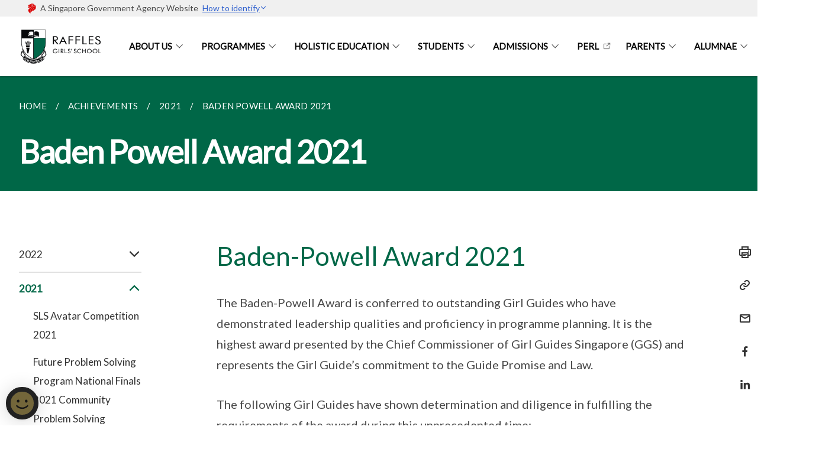

--- FILE ---
content_type: text/html
request_url: https://www.rgs.edu.sg/achievements/2021/baden/
body_size: 6881
content:
<!doctype html>
<html lang="en"><head><script>(function(w,d,s,l,i){w[l]=w[l]||[];w[l].push({'gtm.start':
  new Date().getTime(),event:'gtm.js'});var f=d.getElementsByTagName(s)[0],
  j=d.createElement(s),dl=l!='dataLayer'?'&l='+l:'';j.async=true;j.src=
  'https://www.googletagmanager.com/gtm.js?id='+i+dl;f.parentNode.insertBefore(j,f);
  })(window,document,'script','dataLayer','GTM-WXJKSPTL');
</script><meta charset="utf8">
    <meta name="viewport"
          content="width=device-width, user-scalable=yes, initial-scale=1.0">
    <meta http-equiv="X-UA-Compatible" content="ie=edge">
    <meta name="twitter:card" content="summary_large_image"><meta property="og:title" content="Baden Powell Award 2021"><meta property="og:description" content="">
    <meta name="Description" CONTENT="">
    <meta property="og:image" content="https://www.rgs.edu.sg/images/for-circle-logo.jpg">
    <meta property="og:url" content="https://www.rgs.edu.sg/achievements/2021/baden/"><link rel="canonical" href="https://www.rgs.edu.sg/achievements/2021/baden/" /><link rel="shortcut icon" href="/images/for-circle-logo.jpg" type="image/x-icon"><link rel="stylesheet" href="/assets/css/styles.css">
    <link rel="stylesheet" href="/assets/css/blueprint.css">
    <link rel="stylesheet" href="/misc/custom.css">
    <link rel="stylesheet" href="https://fonts.googleapis.com/css?family=Lato:400,600" crossorigin="anonymous">
    <link href='https://cdnjs.cloudflare.com/ajax/libs/boxicons/2.0.9/css/boxicons.min.css' rel='stylesheet'><link type="application/atom+xml" rel="alternate" href="https://www.rgs.edu.sg/feed.xml" title="Raffles Girls&apos; School" /><script src="https://assets.wogaa.sg/scripts/wogaa.js" crossorigin="anonymous"></script><title>Baden Powell Award 2021</title>
</head>
<body>
<div class="masthead-container" id="navbar" onclick><section class="bp-section bp-masthead"><div class="bp-container">
      <div class="row is-multiline is-vcentered masthead-layout-container">
        <div class="col is-9-desktop is-12-touch has-text-centered-touch">
          <div class="masthead-layout" id="bp-masthead">
            <span
              class="sgds-icon sgds-icon-sg-crest is-size-5"
              style="color: red"
            ></span>
            <span style="display: table-cell; vertical-align: middle">
              <span class="banner-text-layout">
                <span class="is-text">
                  A Singapore Government Agency Website&ensp;
                </span>
                <span class="bp-masthead-button" id="masthead-dropdown-button">
                  <span class="is-text bp-masthead-button-text">
                    How to identify
                  </span>
                  <span
                    class="sgds-icon sgds-icon-chevron-down is-size-7"
                    id="masthead-chevron"
                  ></span>
                </span>
              </span>
            </span>
          </div>
          <div
            class="masthead-divider is-hidden"
            id="masthead-divider"
            style="padding-left: -12px; padding-right: -12px"
          ></div>
        </div>
        <div class="col banner-content-layout is-hidden" id="banner-content">
          <div class="banner-content">
            <img
              src="/assets/img/government_building.svg"
              class="banner-icon"
            />
            <div class="banner-content-text-container">
              <strong class="banner-content-title"
                >Official website links end with .gov.sg</strong
              >
              <p>
                Government agencies communicate via
                <strong> .gov.sg </strong>
                websites <span class="avoidwrap">(e.g. go.gov.sg/open)</span>.
                <a
                  href="https://go.gov.sg/trusted-sites"
                  class="banner-content-text bp-masthead-button-link bp-masthead-button-text"
                  target="_blank"
                  rel="noreferrer"
                >
                  Trusted website<Text style="letter-spacing: -3px">s</Text>
                </a>
              </p>
            </div>
          </div>
          <div class="banner-content">
            <img src="/assets/img/lock.svg" class="banner-icon" />
            <div class="banner-content-text-container">
              <strong class="banner-content-title"
                >Secure websites use HTTPS</strong
              >
              <p>
                Look for a
                <strong> lock </strong>(<img
                  src="/assets/img/lock.svg"
                  class="inline-banner-icon"
                />) or https:// as an added precaution. Share sensitive
                information only on official, secure websites.
              </p>
            </div>
          </div>
        </div>
      </div>
    </div>
  </section>
</section>
<nav class="navbar is-transparent">
        <div class="bp-container">

        <div class="navbar-brand">
            <a class="navbar-item" href="/">
                <img src="/images/RGS-logo_horizontal-2022-update.jpg" alt="Homepage" style="max-height:75px;max-width:200px;height:auto;width:auto;">
            </a>
            <div class="navbar-burger burger" data-target="navbarExampleTransparentExample">
                <span></span>
                <span></span>
                <span></span>
            </div>
        </div>
        <div id="navbarExampleTransparentExample" class="bp-container is-fluid margin--none navbar-menu">
            <div class="navbar-start"><div class="navbar-item is-hidden-widescreen is-search-bar">
                    <form action="/search/" method="get">
                        <div class="field has-addons">
                            <div class="control has-icons-left is-expanded">
                                <input class="input is-fullwidth" id="search-box-mobile" type="text" placeholder="What are you looking for?" name="query">
                                    <span class="is-large is-left">
                                    <i class="sgds-icon sgds-icon-search search-bar"></i>
                                    </span>
                            </div>
                        </div>
                    </form>
                </div><div class="navbar-item has-dropdown is-hoverable">
                            <a class="navbar-link is-uppercase" href="/about-us/vision-mission-values/">About Us</a>
                            <div class="navbar-dropdown"><a class="navbar-item sub-link" href="/about-us/vision-mission-values/">Vision Mission Values</a><a class="navbar-item sub-link" href="/about-us/principal-message/">Principal's Message</a><a class="navbar-item sub-link" href="/about-us/Our-People/governors/">Our People</a><a class="navbar-item sub-link" href="/about-us/school-symbols/">School Symbols</a><a class="navbar-item sub-link" href="/about-us/schsongs/">School Songs & Cheers</a><a class="navbar-item sub-link" href="/sustainability-rgs/">Sustainability@RGS</a><a class="navbar-item sub-link" href="/about-us/historical-milestones/historical/">Historical Milestones</a><a class="navbar-item sub-link" href="/about-us/financial-info/">Financial Information</a><a class="navbar-item sub-link" href="/about-us/support/">Make A Gift</a><a class="navbar-item sub-link" href="/about-us/library/">Library</a><a class="navbar-item sub-link" href="/about-us/Careers-at-RGS/careers-rsg/">Careers at RGS</a><a class="navbar-item sub-link" href="/about-us/visitor-info/">Visitor Information</a><a class="navbar-item sub-link" href="/about-us/360-virtual-tour/">360° Virtual Campus Tour</a><a class="navbar-item sub-link" href="/about-us/links/">Useful Links</a></div>
                            <div class="selector is-hidden-touch is-hidden-desktop-only"></div>
                        </div><div class="navbar-item has-dropdown is-hoverable">
                            <a class="navbar-link is-uppercase" href="/programmes/raffles-programme/">Programmes</a>
                            <div class="navbar-dropdown"><a class="navbar-item sub-link" href="/programmes/raffles-programme/">Raffles Programme</a><a class="navbar-item sub-link" href="/programmes/raffles-academy/">Raffles Academy</a><a class="navbar-item sub-link" href="/researchandtechnology/">Research and Technology</a><a class="navbar-item sub-link" href="/programmes/RGS-1-1/rgs/">RGS 1:1</a><a class="navbar-item sub-link" href="/programmes/teaching-learning/">Teaching & Learning</a></div>
                            <div class="selector is-hidden-touch is-hidden-desktop-only"></div>
                        </div><div class="navbar-item has-dropdown is-hoverable">
                            <a class="navbar-link is-uppercase" href="/subjects/">Holistic Education</a>
                            <div class="navbar-dropdown"><a class="navbar-item sub-link" href="/subjects/">Academic Studies</a><a class="navbar-item sub-link" href="/holistic-education/character-ldr-edu/">Character & Leadership Education</a><a class="navbar-item sub-link" href="/holistic-education/citizenship-edu/">Citizenship Education</a><a class="navbar-item sub-link" href="/holistic-education/cca/">Co Curricular Activities</a><a class="navbar-item sub-link" href="/holistic-education/service-learning/">Service Learning</a><a class="navbar-item sub-link" href="/holistic-education/moesexed/">MOE Sexuality Education in Schools</a><a class="navbar-item sub-link" href="/holistic-education/stud-ldrship-develop/">Student Leadership Development</a><a class="navbar-item sub-link" href="/holistic-education/Talent-Development/td/">Talent Development</a></div>
                            <div class="selector is-hidden-touch is-hidden-desktop-only"></div>
                        </div><div class="navbar-item has-dropdown is-hoverable">
                            <a class="navbar-link is-uppercase" href="/students/fc/">Students</a>
                            <div class="navbar-dropdown"><a class="navbar-item sub-link" href="/students/fc/">Hong Leong Foundation Filiae Centre</a><a class="navbar-item sub-link" href="/students/student-central/">Student Central</a><a class="navbar-item sub-link" href="/students/wellbeing-support/">Student Well Being & Support</a><a class="navbar-item sub-link" href="/students/schooltheme/">School Themes</a><a class="navbar-item sub-link" href="/students/houses/">Houses</a><a class="navbar-item sub-link" href="/students/ecg/">Education and Career Guidance</a><a class="navbar-item sub-link" href="/students/events/">Upcoming Events</a><a class="navbar-item sub-link" href="/students/bookrooms/">Book Rooms</a></div>
                            <div class="selector is-hidden-touch is-hidden-desktop-only"></div>
                        </div><div class="navbar-item has-dropdown is-hoverable">
                            <a class="navbar-link is-uppercase" href="/admissions/Admission-to-RGS/overview/">Admissions</a>
                            <div class="navbar-dropdown"><a class="navbar-item sub-link" href="/admissions/Admission-to-RGS/overview/">Admission to RGS</a><a class="navbar-item sub-link" href="/admissions/2026y1/">Academic Year 2026 Year 1 Registration</a><a class="navbar-item sub-link" href="/admissions/2025appeal/">2025 Appeal for Transfer to RGS</a><a class="navbar-item sub-link" href="/admissions/feesnscholarship/">Fees & Scholarship</a><a class="navbar-item sub-link" href="/admissions/fas/">Financial Assistance</a></div>
                            <div class="selector is-hidden-touch is-hidden-desktop-only"></div>
                        </div><div class="navbar-item"><a href="https://perl.rgs.edu.sg/" target="_blank" rel="noopener nofollow" class="navbar-item is-uppercase" style="height:100%;width:100%;">PeRL</a><div class="selector is-hidden-touch is-hidden-desktop-only"></div>
                        </div><div class="navbar-item has-dropdown is-hoverable">
                            <a class="navbar-link is-uppercase" href="/parents/welcome/">Parents</a>
                            <div class="navbar-dropdown"><a class="navbar-item sub-link" href="/parents/welcome/">Welcome</a><a class="navbar-item sub-link" href="/parents/committee/">Committee</a><a class="navbar-item sub-link" href="/parents/events/">Events</a><a class="navbar-item sub-link" href="/parents/membership/">Membership</a><a class="navbar-item sub-link" href="/prgs-merchandise/">PRGS Merchandise</a><a class="navbar-item sub-link" href="/parents/pg/">Parents Gateway</a><a class="navbar-item sub-link" href="/parents/parentsportal/">Parents Portal</a></div>
                            <div class="selector is-hidden-touch is-hidden-desktop-only"></div>
                        </div><div class="navbar-item has-dropdown is-hoverable">
                            <a class="navbar-link is-uppercase" href="/alumnae/Alumnae-Relations-Office/aro/">Alumnae</a>
                            <div class="navbar-dropdown"><a class="navbar-item sub-link" href="/alumnae/Alumnae-Relations-Office/aro/">Alumnae Relations Office</a><a class="navbar-item sub-link" href="/alumnae/rgs-alumnae/">RGS Alumnae</a></div>
                            <div class="selector is-hidden-touch is-hidden-desktop-only"></div>
                        </div></div><div class="navbar-end is-hidden-touch is-hidden-desktop-only">
                    <div class="navbar-item"><a class="bp-button is-text is-large" style="text-decoration: none" id="search-activate">
                                <span class="sgds-icon sgds-icon-search is-size-4"></span>
                            </a></div>
                </div></div>
        </div>
    </nav>

    <div class="bp-container hide is-hidden-touch is-hidden-desktop-only search-bar" id="search-bar">
        <div class="row margin--top--sm margin--bottom--sm is-gapless">

            <div class="col">
                <form action="/search/" method="get">
                  <div class="field has-addons">
                      <div class="control has-icons-left is-expanded">
                          <input class="input is-fullwidth is-large" id="search-box" type="text" placeholder="What are you looking for?" name="query" autocomplete="off">
                          <span class="is-large is-left">
                            <i class="sgds-icon sgds-icon-search is-size-4 search-bar"></i>
                          </span>

                      </div>
                      <div class="control">
                          <button type="submit" class="bp-button is-secondary is-medium has-text-white search-button">SEARCH</button>
                      </div>
                  </div>
                </form>
            </div>
        </div>
    </div>
</div>
<div id="main-content" role="main" onclick><section class="bp-section is-small bp-section-pagetitle">
    <div class="bp-container ">
        <div class="row">
            <div class="col"><nav class="bp-breadcrumb" aria-label="breadcrumbs">
    <ul>
        <li><a href="/"><small>HOME</small></a></li><li><a href="/2022/odyssey/"><small>ACHIEVEMENTS</small></a></li><li><a href="/achievements/2021/sls-avatar/"><small>2021</small></a></li><li><a href="/achievements/2021/baden/"><small>BADEN POWELL AWARD 2021</small></a></li></ul>
</nav>
</div>
        </div>
    </div>
    <div class="bp-container">
        <div class="row">
            <div class="col">
                <h1 class="has-text-white"><b>Baden Powell Award 2021</b></h1>
            </div>
        </div>
    </div></section><section class="bp-section padding--none is-hidden-desktop">
        <div class="bp-dropdown is-hoverable">
            <div class="bp-dropdown-trigger">
                <a class="bp-button bp-dropdown-button is-fullwidth" aria-haspopup="true" aria-controls="dropdown-menu">
                    <span><b><p>Baden Powell Award 2021</p></b></span>
                    <span class="icon is-small">
                        <i class="sgds-icon sgds-icon-chevron-down is-size-4" aria-hidden="true"></i>
                    </span>
                </a>
            </div>
            <div class="bp-dropdown-menu has-text-left hide" id="dropdown-menu" role="menu">
                <div class="bp-dropdown-content"><a class="bp-dropdown-item third-level-nav-header-mobile ">
                                    <p>2022<i class="sgds-icon sgds-icon-chevron-down is-pulled-right is-size-4" aria-hidden="true"></i></p>
                                </a>
                                <div class="third-level-nav-div-mobile is-hidden"><a class="bp-dropdown-item third-level-nav-item-mobile " href="/2022/odyssey/">
                                <p>Odyssey of the Mind 2022 Virtual World Finals</p>
                            </a><a class="bp-dropdown-item third-level-nav-item-mobile " href="/2022/regional-congress/">
                                <p>12th Regional Congress Search for SEAMEO Young Scientists</p>
                            </a><a class="bp-dropdown-item third-level-nav-item-mobile " href="/2022/sg-amazing/">
                                <p>Singapore Amazing Flying Machine Competition 2022</p>
                            </a><a class="bp-dropdown-item third-level-nav-item-mobile " href="/achievements/2022/national/">
                                <p>National School Games 2022</p>
                            </a><a class="bp-dropdown-item third-level-nav-item-mobile " href="/achievements/2022/sg-science/">
                                <p>Singapore Science & Engineering Fair 2022</p>
                            </a><a class="bp-dropdown-item third-level-nav-item-mobile " href="/achievements/2022/nemation/">
                                <p>NEmation! 2022</p>
                            </a><a class="bp-dropdown-item third-level-nav-item-mobile " href="/achievements/2022/sg-young/">
                                <p>Singapore Young Physicists' Tournament 2022</p>
                            </a><a class="bp-dropdown-item third-level-nav-item-mobile " href="/achievements/2022/23rd-international/">
                                <p>23rd International Elementz Fair 2022</p>
                            </a><a class="bp-dropdown-item third-level-nav-item-mobile " href="/achievements/2022/regeneron/">
                                <p>Regeneron International Science & Engineering Fair</p>
                            </a><a class="bp-dropdown-item third-level-nav-item-mobile " href="/achievements/2022/robocup/">
                                <p>RoboCup Singapore Open 2022</p>
                            </a></div><a class="bp-dropdown-item third-level-nav-header-mobile has-text-secondary has-text-weight-bold">
                                    <p>2021<i class="sgds-icon sgds-icon-chevron-up is-pulled-right is-size-4" aria-hidden="true"></i></p>
                                </a>
                                <div class="third-level-nav-div-mobile "><a class="bp-dropdown-item third-level-nav-item-mobile " href="/achievements/2021/sls-avatar/">
                                <p>SLS Avatar Competition 2021</p>
                            </a><a class="bp-dropdown-item third-level-nav-item-mobile " href="/achievements/2021/future-problem/">
                                <p>Future Problem Solving Program National Finals 2021 Community Problem Solving</p>
                            </a><a class="bp-dropdown-item third-level-nav-item-mobile " href="/achievements/2021/fpsp/">
                                <p>FPSP Singapore Scenario Writing Competition 2021</p>
                            </a><a class="bp-dropdown-item third-level-nav-item-mobile " href="/achievements/2021/president/">
                                <p>President's Guide Award</p>
                            </a><a class="bp-dropdown-item third-level-nav-item-mobile " href="/achievements/2021/sg-junior/">
                                <p>Singapore Junior Chemistry Olympiad 2021</p>
                            </a><a class="bp-dropdown-item third-level-nav-item-mobile has-text-secondary has-text-weight-bold" href="/achievements/2021/baden/">
                                <p>Baden Powell Award 2021</p>
                            </a><a class="bp-dropdown-item third-level-nav-item-mobile " href="/achievements/2021/east-zone/">
                                <p>East Zone A STAR Science Fair 2021</p>
                            </a><a class="bp-dropdown-item third-level-nav-item-mobile " href="/achievements/2021/ymca/">
                                <p>YMCA Plain English Speaking Awards (PESA) 2021</p>
                            </a><a class="bp-dropdown-item third-level-nav-item-mobile " href="/achievements/2021/young-tech/">
                                <p>Young Technopreneur Challenge 2021</p>
                            </a><a class="bp-dropdown-item third-level-nav-item-mobile " href="/achievements/2021/problemx/">
                                <p>Problem X (PX) Challenge 2021</p>
                            </a><a class="bp-dropdown-item third-level-nav-item-mobile " href="/achievements/2021/sg-youth2021/">
                                <p>Singapore Youth Science Fair 2021</p>
                            </a><a class="bp-dropdown-item third-level-nav-item-mobile " href="/achievements/2021/7thasean/">
                                <p>The 7th ASEAN Student Science Project Competition (ASPC)</p>
                            </a><a class="bp-dropdown-item third-level-nav-item-mobile " href="/achievements/2021/gystb/">
                                <p>Global Youth Science and Technology Bowl (GYSTB)</p>
                            </a><a class="bp-dropdown-item third-level-nav-item-mobile " href="/achievements/2021/shell/">
                                <p>Shell NXplorers 2021</p>
                            </a><a class="bp-dropdown-item third-level-nav-item-mobile " href="/achievements/2021/energy-youth/">
                                <p>Singapore Energy Grand Challenge (Youth)</p>
                            </a><a class="bp-dropdown-item third-level-nav-item-mobile " href="/achievements/2021/odyssey2021/">
                                <p>Odyssey of the Mind Virtual World Finals 2021</p>
                            </a><a class="bp-dropdown-item third-level-nav-item-mobile " href="/achievements/2021/regeneron/">
                                <p>Regeneron International Science and Engineering Fair 2021</p>
                            </a><a class="bp-dropdown-item third-level-nav-item-mobile " href="/achievements/2021/22nd-international/">
                                <p>22nd International Elementz Fair 2021</p>
                            </a><a class="bp-dropdown-item third-level-nav-item-mobile " href="/achievements/2021/sg-youth/">
                                <p>Singapore Youth Festival 2021 Arts Presentation</p>
                            </a><a class="bp-dropdown-item third-level-nav-item-mobile " href="/achievements/2021/national/">
                                <p>National School Games 2021</p>
                            </a><a class="bp-dropdown-item third-level-nav-item-mobile " href="/achievements/2021/sg-amazing/">
                                <p>Singapore Amazing Flying Machine Competition 2021</p>
                            </a><a class="bp-dropdown-item third-level-nav-item-mobile " href="/achievements/2021/future/">
                                <p>Future Problem Solving Program 2021</p>
                            </a><a class="bp-dropdown-item third-level-nav-item-mobile " href="/achievements/2021/inno/">
                                <p>Young Innovators' Challenge 2021</p>
                            </a><a class="bp-dropdown-item third-level-nav-item-mobile " href="/achievements/2021/bahas/">
                                <p>Bahas 4PM 2021</p>
                            </a><a class="bp-dropdown-item third-level-nav-item-mobile " href="/achievements/2021/sg-science/">
                                <p>Singapore Science & Engineering Fair 2021</p>
                            </a><a class="bp-dropdown-item third-level-nav-item-mobile " href="/achievements/2021/sg-young/">
                                <p>Singapore Young Physicists’ Tournament 2021</p>
                            </a></div><a class="bp-dropdown-item third-level-nav-header-mobile ">
                                    <p>2020<i class="sgds-icon sgds-icon-chevron-down is-pulled-right is-size-4" aria-hidden="true"></i></p>
                                </a>
                                <div class="third-level-nav-div-mobile is-hidden"><a class="bp-dropdown-item third-level-nav-item-mobile " href="/achievements/2020/21st/">
                                <p>21st International Elementz Fair</p>
                            </a><a class="bp-dropdown-item third-level-nav-item-mobile " href="/achievements/2020/future/">
                                <p>Future Problem Solving Program Virtual International Conference 2020</p>
                            </a><a class="bp-dropdown-item third-level-nav-item-mobile " href="/achievements/2020/international/">
                                <p>International Mathematical Olympiad 2020</p>
                            </a><a class="bp-dropdown-item third-level-nav-item-mobile " href="/achievements/2020/sg-young/">
                                <p>Singapore Young Physicists' Tournament 2020</p>
                            </a></div><a class="bp-dropdown-item third-level-nav-header-mobile ">
                                    <p>2019<i class="sgds-icon sgds-icon-chevron-down is-pulled-right is-size-4" aria-hidden="true"></i></p>
                                </a>
                                <div class="third-level-nav-div-mobile is-hidden"><a class="bp-dropdown-item third-level-nav-item-mobile " href="/achievements/2019/step/">
                                <p>International STEP Brain Camp 2019</p>
                            </a><a class="bp-dropdown-item third-level-nav-item-mobile " href="/achievements/2019/f1/">
                                <p>F1 in Schools World Finals 2019</p>
                            </a></div></div>
            </div>
        </div>
    </section>

    <section class="bp-section">
        <div class="bp-container padding--top--lg padding--bottom--xl">
            <div class="row">
                <div class="col is-2 is-position-relative has-side-nav is-hidden-touch">
                    <div class="sidenav">
                        <aside class="bp-menu is-gt sidebar__inner">
                            <ul class="bp-menu-list"><li class="third-level-nav-header">
                                                <a class="third-level-nav-header " aria-label="2022">2022<i class="sgds-icon sgds-icon-chevron-down is-pulled-right is-size-4" aria-hidden="true"></i>
                                                </a>
                                            </li>
                                            <div class="third-level-nav-div is-hidden"><li><a class="third-level-nav-item padding--top--none " href="/2022/odyssey/">Odyssey of the Mind 2022 Virtual World Finals</a></li><li><a class="third-level-nav-item padding--top--none " href="/2022/regional-congress/">12th Regional Congress Search for SEAMEO Young Scientists</a></li><li><a class="third-level-nav-item padding--top--none " href="/2022/sg-amazing/">Singapore Amazing Flying Machine Competition 2022</a></li><li><a class="third-level-nav-item padding--top--none " href="/achievements/2022/national/">National School Games 2022</a></li><li><a class="third-level-nav-item padding--top--none " href="/achievements/2022/sg-science/">Singapore Science & Engineering Fair 2022</a></li><li><a class="third-level-nav-item padding--top--none " href="/achievements/2022/nemation/">NEmation! 2022</a></li><li><a class="third-level-nav-item padding--top--none " href="/achievements/2022/sg-young/">Singapore Young Physicists' Tournament 2022</a></li><li><a class="third-level-nav-item padding--top--none " href="/achievements/2022/23rd-international/">23rd International Elementz Fair 2022</a></li><li><a class="third-level-nav-item padding--top--none " href="/achievements/2022/regeneron/">Regeneron International Science & Engineering Fair</a></li><li><a class="third-level-nav-item padding--top--none " href="/achievements/2022/robocup/">RoboCup Singapore Open 2022</a></li></div><li class="third-level-nav-header">
                                                <a class="third-level-nav-header is-active" aria-label="2021">2021<i class="sgds-icon sgds-icon-chevron-up is-pulled-right is-size-4" aria-hidden="true"></i>
                                                </a>
                                            </li>
                                            <div class="third-level-nav-div "><li><a class="third-level-nav-item padding--top--none " href="/achievements/2021/sls-avatar/">SLS Avatar Competition 2021</a></li><li><a class="third-level-nav-item padding--top--none " href="/achievements/2021/future-problem/">Future Problem Solving Program National Finals 2021 Community Problem Solving</a></li><li><a class="third-level-nav-item padding--top--none " href="/achievements/2021/fpsp/">FPSP Singapore Scenario Writing Competition 2021</a></li><li><a class="third-level-nav-item padding--top--none " href="/achievements/2021/president/">President's Guide Award</a></li><li><a class="third-level-nav-item padding--top--none " href="/achievements/2021/sg-junior/">Singapore Junior Chemistry Olympiad 2021</a></li><li><a class="third-level-nav-item padding--top--none has-text-secondary has-text-weight-bold" href="/achievements/2021/baden/">Baden Powell Award 2021</a></li><li><a class="third-level-nav-item padding--top--none " href="/achievements/2021/east-zone/">East Zone A STAR Science Fair 2021</a></li><li><a class="third-level-nav-item padding--top--none " href="/achievements/2021/ymca/">YMCA Plain English Speaking Awards (PESA) 2021</a></li><li><a class="third-level-nav-item padding--top--none " href="/achievements/2021/young-tech/">Young Technopreneur Challenge 2021</a></li><li><a class="third-level-nav-item padding--top--none " href="/achievements/2021/problemx/">Problem X (PX) Challenge 2021</a></li><li><a class="third-level-nav-item padding--top--none " href="/achievements/2021/sg-youth2021/">Singapore Youth Science Fair 2021</a></li><li><a class="third-level-nav-item padding--top--none " href="/achievements/2021/7thasean/">The 7th ASEAN Student Science Project Competition (ASPC)</a></li><li><a class="third-level-nav-item padding--top--none " href="/achievements/2021/gystb/">Global Youth Science and Technology Bowl (GYSTB)</a></li><li><a class="third-level-nav-item padding--top--none " href="/achievements/2021/shell/">Shell NXplorers 2021</a></li><li><a class="third-level-nav-item padding--top--none " href="/achievements/2021/energy-youth/">Singapore Energy Grand Challenge (Youth)</a></li><li><a class="third-level-nav-item padding--top--none " href="/achievements/2021/odyssey2021/">Odyssey of the Mind Virtual World Finals 2021</a></li><li><a class="third-level-nav-item padding--top--none " href="/achievements/2021/regeneron/">Regeneron International Science and Engineering Fair 2021</a></li><li><a class="third-level-nav-item padding--top--none " href="/achievements/2021/22nd-international/">22nd International Elementz Fair 2021</a></li><li><a class="third-level-nav-item padding--top--none " href="/achievements/2021/sg-youth/">Singapore Youth Festival 2021 Arts Presentation</a></li><li><a class="third-level-nav-item padding--top--none " href="/achievements/2021/national/">National School Games 2021</a></li><li><a class="third-level-nav-item padding--top--none " href="/achievements/2021/sg-amazing/">Singapore Amazing Flying Machine Competition 2021</a></li><li><a class="third-level-nav-item padding--top--none " href="/achievements/2021/future/">Future Problem Solving Program 2021</a></li><li><a class="third-level-nav-item padding--top--none " href="/achievements/2021/inno/">Young Innovators' Challenge 2021</a></li><li><a class="third-level-nav-item padding--top--none " href="/achievements/2021/bahas/">Bahas 4PM 2021</a></li><li><a class="third-level-nav-item padding--top--none " href="/achievements/2021/sg-science/">Singapore Science & Engineering Fair 2021</a></li><li><a class="third-level-nav-item padding--top--none " href="/achievements/2021/sg-young/">Singapore Young Physicists’ Tournament 2021</a></li></div><li class="third-level-nav-header">
                                                <a class="third-level-nav-header " aria-label="2020">2020<i class="sgds-icon sgds-icon-chevron-down is-pulled-right is-size-4" aria-hidden="true"></i>
                                                </a>
                                            </li>
                                            <div class="third-level-nav-div is-hidden"><li><a class="third-level-nav-item padding--top--none " href="/achievements/2020/21st/">21st International Elementz Fair</a></li><li><a class="third-level-nav-item padding--top--none " href="/achievements/2020/future/">Future Problem Solving Program Virtual International Conference 2020</a></li><li><a class="third-level-nav-item padding--top--none " href="/achievements/2020/international/">International Mathematical Olympiad 2020</a></li><li><a class="third-level-nav-item padding--top--none " href="/achievements/2020/sg-young/">Singapore Young Physicists' Tournament 2020</a></li></div><li class="third-level-nav-header">
                                                <a class="third-level-nav-header " aria-label="2019">2019<i class="sgds-icon sgds-icon-chevron-down is-pulled-right is-size-4" aria-hidden="true"></i>
                                                </a>
                                            </li>
                                            <div class="third-level-nav-div is-hidden"><li><a class="third-level-nav-item padding--top--none " href="/achievements/2019/step/">International STEP Brain Camp 2019</a></li><li><a class="third-level-nav-item padding--top--none " href="/achievements/2019/f1/">F1 in Schools World Finals 2019</a></li></div></ul>
                        </aside>
                    </div>
                </div>
                <div class="col is-8 is-offset-1-desktop is-12-touch print-content">
                    <div class="row">
                        <div class="col">
                            <div class="content"><h2 id="baden-powell-award-2021">Baden-Powell Award 2021</h2>

<p>The Baden-Powell Award is conferred to outstanding Girl Guides who have demonstrated leadership qualities and proficiency in programme planning. It is the highest award presented by the Chief Commissioner of Girl Guides Singapore (GGS) and represents the Girl Guide’s commitment to the Guide Promise and Law.</p>

<p>The following Girl Guides have shown determination and diligence in fulfilling the requirements of the award during this unprecedented time:</p>

<p><img src="/images/BPAgirlguides.jpg" style="width:85%" /></p>

<table>
  <thead>
    <tr>
      <th style="text-align: center"> </th>
      <th> </th>
    </tr>
  </thead>
  <tbody>
    <tr>
      <td style="text-align: center">*   Cai Sijia (307)<br />*   Ellyse Wong Syn Yee (306)<br />*   Goh Rei En, Aislinn (313)<br />*   Hayley Soh (308)<br />*   Kwa Yu Teng, Joelle (312)<br />*   Seah Yu Wen (309)<br />*   Sofia Selim Arkatti (314)<br />*   Teoh Ya Yu Vanessa (310)<br />*   Chua Wen Ying Sarah (402)</td>
      <td>*   Goh Rui Ying (309)<br />*   Khew Chervei (309)<br />*   Khew Pearlvei (309)<br />*   Ling En Ru, Andrea (312)<br />*   Mireia Sheryse Tan Shi Ying (310)<br />*   Tan Hui Shi (301)<br />*   Yeo Le Xuan (307)<br />*   Julia Elizabeth Lee Shuen Shuen (301)</td>
    </tr>
    <tr>
      <td style="text-align: center"> </td>
      <td> </td>
    </tr>
  </tbody>
</table>

<p>We would like to express our appreciation to Guider Ms Lee Tien in supporting the girls’ Guiding journey.</p>

<p><img src="/images/BPA2.jpg" style="width:85%" /></p>

<p>Due to the COVID-19 restrictions, GGS hosted the Guides &amp; Guide Guiders’ Awards Ceremony virtually on 25 September 2021. You can watch the awards ceremony via the <a href="https://youtu.be/YZEN8TFtzC4?t=3057">GGS YouTube channel.</a></p>
</div>
                        </div>
                    </div>
                </div><div class="col is-1 has-float-btns is-position-relative is-hidden-touch">
    <div class="float-buttons">
        <div class="actionbar__inner">
            <button class="bp-button" id="print-button" aria-label="Print">
              <i 
              class="sgds-icon sgds-icon-print is-size-4">
              </i>
            </button>
        </div>
        <div class="actionbar__inner padding--top--sm">
            <button class="bp-button" id="copy-link" aria-label="Copy Link">
              <i 
              class="sgds-icon sgds-icon-link is-size-4">
              </i>
            </button>
            <input id="page-url" type="text" class="hide" value="https://www.rgs.edu.sg/achievements/2021/baden/"></div>
        <div class="actionbar__inner padding--top--sm">
            <a href="mailto:?Subject=Baden Powell Award 2021&amp;Body= https://www.rgs.edu.sg/achievements/2021/baden/" id="mail-anchor" aria-label="Mail">
            <button class="bp-button">
            <i 
              class="sgds-icon sgds-icon-mail is-size-4">
            </i>
            </button>
            </a>
        </div>
        <div class="actionbar__inner padding--top--sm"><a href="http://www.facebook.com/sharer.php?u={{page.url|absolute_url|escape}}" target="_blank" rel="noopener nofollow" id="fb-anchor" aria-label="Share in Facebook">
            <button class="bp-button">
              <i 
              class="sgds-icon sgds-icon-facebook-alt is-size-4">
              </i>
            </button>
            </a>
        </div>
        <div class="actionbar__inner padding--top--sm"><a href="https://www.linkedin.com/sharing/share-offsite/?url={{page.url|absolute_url|escape}}&title={{page.title}}" target="_blank" rel="noopener nofollow" id="li-anchor" aria-label="Share in LinkedIn">
            <button class="bp-button">
              <i 
              class="sgds-icon sgds-icon-linkedin-alt is-size-4">
              </i>
            </button>
            </a>
        </div>
    </div>
</div>

<script src="/assets/js/print.js"></script>
</div>
        </div>
    </section><section class="bp-section bottom-navigation is-flex">
                    <div class="is-full-width">
                        <a href="/achievements/2021/sg-junior/" class="is-half is-left is-full-height">
                            <p class="has-text-weight-semibold"><span class="sgds-icon sgds-icon-arrow-left is-size-4"></span> PREVIOUS </p>
                            <p class="is-hidden-mobile">Singapore Junior Chemistry Olympiad 2021</p>
                        </a>
                        <a href="/achievements/2021/east-zone/" class="is-half is-right is-full-height">
                            <p class="has-text-weight-semibold">NEXT <span class="sgds-icon sgds-icon-arrow-right is-size-4"></span></p>
                            <p class="is-hidden-mobile">East Zone A STAR Science Fair 2021</p>
                        </a>
                    </div>
                </section></div><footer class="bp-footer top-section" onclick>
    <div class="bp-container ">
        <div class="row">
            <div class="col header padding--top--lg padding--bottom--lg">
                <h5 class="sub-header has-text-white">
                    <b>Raffles Girls' School</b>
                </h5>
            </div>
        </div>
        <div class="row is-top"><div class="row col is-multiline is-hidden-tablet-only is-hidden-mobile "><div class="col footer-page-links is-one-fifth is-hidden-tablet-only is-hidden-mobile padding--bottom--lg is-left">
                            <p class="sub-header"><b><a href="/about-us/vision-mission-values/" class="has-text-white">About Us</a></b>
                            </p><p class="is-hidden-tablet-only is-hidden-mobile"><a href="/about-us/vision-mission-values/">Vision Mission Values</a>
                                    </p><p class="is-hidden-tablet-only is-hidden-mobile"><a href="/about-us/principal-message/">Principal's Message</a>
                                    </p><p class="is-hidden-tablet-only is-hidden-mobile"><a href="/about-us/Our-People/governors/">Our People</a>
                                        </p><p class="is-hidden-tablet-only is-hidden-mobile"><a href="/about-us/school-symbols/">School Symbols</a>
                                    </p><p class="is-hidden-tablet-only is-hidden-mobile"><a href="/about-us/schsongs/">School Songs & Cheers</a>
                                        </p><p class="is-hidden-tablet-only is-hidden-mobile"><a href="/sustainability-rgs/">Sustainability@RGS</a>
                                    </p><p class="is-hidden-tablet-only is-hidden-mobile"><a href="/about-us/historical-milestones/historical/">Historical Milestones</a>
                                        </p><p class="is-hidden-tablet-only is-hidden-mobile"><a href="/about-us/financial-info/">Financial Information</a>
                                    </p><p class="is-hidden-tablet-only is-hidden-mobile"><a href="/about-us/support/">Make A Gift</a>
                                    </p><p class="is-hidden-tablet-only is-hidden-mobile"><a href="/about-us/library/">Library</a>
                                    </p><p class="is-hidden-tablet-only is-hidden-mobile"><a href="/about-us/Careers-at-RGS/careers-rsg/">Careers at RGS</a>
                                        </p><p class="is-hidden-tablet-only is-hidden-mobile"><a href="/about-us/visitor-info/">Visitor Information</a>
                                    </p><p class="is-hidden-tablet-only is-hidden-mobile"><a href="/about-us/360-virtual-tour/">360° Virtual Campus Tour</a>
                                    </p><p class="is-hidden-tablet-only is-hidden-mobile"><a href="/about-us/links/">Useful Links</a>
                                    </p></div><div class="col footer-page-links is-one-fifth is-hidden-tablet-only is-hidden-mobile padding--bottom--lg is-left">
                            <p class="sub-header"><b><a href="/programmes/raffles-programme/" class="has-text-white">Programmes</a></b>
                            </p><p class="is-hidden-tablet-only is-hidden-mobile"><a href="/programmes/raffles-programme/">Raffles Programme</a>
                                    </p><p class="is-hidden-tablet-only is-hidden-mobile"><a href="/programmes/raffles-academy/">Raffles Academy</a>
                                    </p><p class="is-hidden-tablet-only is-hidden-mobile"><a href="/researchandtechnology/">Research and Technology</a>
                                    </p><p class="is-hidden-tablet-only is-hidden-mobile"><a href="/programmes/RGS-1-1/rgs/">RGS 1:1</a>
                                        </p><p class="is-hidden-tablet-only is-hidden-mobile"><a href="/programmes/teaching-learning/">Teaching & Learning</a>
                                    </p></div><div class="col footer-page-links is-one-fifth is-hidden-tablet-only is-hidden-mobile padding--bottom--lg is-left">
                            <p class="sub-header"><b><a href="/subjects/" class="has-text-white">Holistic Education</a></b>
                            </p><p class="is-hidden-tablet-only is-hidden-mobile"><a href="/subjects/">Academic Studies</a>
                                        </p><p class="is-hidden-tablet-only is-hidden-mobile"><a href="/holistic-education/character-ldr-edu/">Character & Leadership Education</a>
                                    </p><p class="is-hidden-tablet-only is-hidden-mobile"><a href="/holistic-education/citizenship-edu/">Citizenship Education</a>
                                    </p><p class="is-hidden-tablet-only is-hidden-mobile"><a href="/holistic-education/cca/">Co Curricular Activities</a>
                                    </p><p class="is-hidden-tablet-only is-hidden-mobile"><a href="/holistic-education/service-learning/">Service Learning</a>
                                    </p><p class="is-hidden-tablet-only is-hidden-mobile"><a href="/holistic-education/moesexed/">MOE Sexuality Education in Schools</a>
                                    </p><p class="is-hidden-tablet-only is-hidden-mobile"><a href="/holistic-education/stud-ldrship-develop/">Student Leadership Development</a>
                                    </p><p class="is-hidden-tablet-only is-hidden-mobile"><a href="/holistic-education/Talent-Development/td/">Talent Development</a>
                                        </p></div><div class="col footer-page-links is-one-fifth is-hidden-tablet-only is-hidden-mobile padding--bottom--lg is-left">
                            <p class="sub-header"><b><a href="/students/fc/" class="has-text-white">Students</a></b>
                            </p><p class="is-hidden-tablet-only is-hidden-mobile"><a href="/students/fc/">Hong Leong Foundation Filiae Centre</a>
                                    </p><p class="is-hidden-tablet-only is-hidden-mobile"><a href="/students/student-central/">Student Central</a>
                                    </p><p class="is-hidden-tablet-only is-hidden-mobile"><a href="/students/wellbeing-support/">Student Well Being & Support</a>
                                    </p><p class="is-hidden-tablet-only is-hidden-mobile"><a href="/students/schooltheme/">School Themes</a>
                                    </p><p class="is-hidden-tablet-only is-hidden-mobile"><a href="/students/houses/">Houses</a>
                                    </p><p class="is-hidden-tablet-only is-hidden-mobile"><a href="/students/ecg/">Education and Career Guidance</a>
                                    </p><p class="is-hidden-tablet-only is-hidden-mobile"><a href="/students/events/">Upcoming Events</a>
                                    </p><p class="is-hidden-tablet-only is-hidden-mobile"><a href="/students/bookrooms/">Book Rooms</a>
                                    </p></div><div class="col footer-page-links is-one-fifth is-hidden-tablet-only is-hidden-mobile padding--bottom--lg is-left">
                            <p class="sub-header"><b><a href="/admissions/Admission-to-RGS/overview/" class="has-text-white">Admissions</a></b>
                            </p><p class="is-hidden-tablet-only is-hidden-mobile"><a href="/admissions/Admission-to-RGS/overview/">Admission to RGS</a>
                                        </p><p class="is-hidden-tablet-only is-hidden-mobile"><a href="/admissions/2026y1/">Academic Year 2026 Year 1 Registration</a>
                                    </p><p class="is-hidden-tablet-only is-hidden-mobile"><a href="/admissions/2025appeal/">2025 Appeal for Transfer to RGS</a>
                                    </p><p class="is-hidden-tablet-only is-hidden-mobile"><a href="/admissions/feesnscholarship/">Fees & Scholarship</a>
                                    </p><p class="is-hidden-tablet-only is-hidden-mobile"><a href="/admissions/fas/">Financial Assistance</a>
                                    </p></div><div class="col footer-page-links is-one-fifth is-hidden-tablet-only is-hidden-mobile padding--bottom--lg is-left"><p class="sub-header">
                                <b><a href="https://perl.rgs.edu.sg/" target="_blank" rel="noopener nofollow" class="has-text-white">PeRL</a></b>
                            </p>
                        </div><div class="col footer-page-links is-one-fifth is-hidden-tablet-only is-hidden-mobile padding--bottom--lg is-left">
                            <p class="sub-header"><b><a href="/parents/welcome/" class="has-text-white">Parents</a></b>
                            </p><p class="is-hidden-tablet-only is-hidden-mobile"><a href="/parents/welcome/">Welcome</a>
                                    </p><p class="is-hidden-tablet-only is-hidden-mobile"><a href="/parents/committee/">Committee</a>
                                    </p><p class="is-hidden-tablet-only is-hidden-mobile"><a href="/parents/events/">Events</a>
                                    </p><p class="is-hidden-tablet-only is-hidden-mobile"><a href="/parents/membership/">Membership</a>
                                    </p><p class="is-hidden-tablet-only is-hidden-mobile"><a href="/prgs-merchandise/">PRGS Merchandise</a>
                                    </p><p class="is-hidden-tablet-only is-hidden-mobile"><a href="/parents/pg/">Parents Gateway</a>
                                    </p><p class="is-hidden-tablet-only is-hidden-mobile"><a href="/parents/parentsportal/">Parents Portal</a>
                                    </p></div><div class="col footer-page-links is-one-fifth is-hidden-tablet-only is-hidden-mobile padding--bottom--lg is-left">
                            <p class="sub-header"><b><a href="/alumnae/Alumnae-Relations-Office/aro/" class="has-text-white">Alumnae</a></b>
                            </p><p class="is-hidden-tablet-only is-hidden-mobile"><a href="/alumnae/Alumnae-Relations-Office/aro/">Alumnae Relations Office</a>
                                        </p><p class="is-hidden-tablet-only is-hidden-mobile"><a href="/alumnae/rgs-alumnae/">RGS Alumnae</a>
                                    </p></div></div>
        </div><div class="row padding--top--lg is-left-desktop-only is-hidden-tablet-only is-hidden-mobile"  id="social-link-desktop-tablet">
            <div class="col is-flex is-two-thirds padding--top--sm padding--bottom--sm">
                <ul class='footer-link-container'><li><p><a href="/contact-us/">Contact Us</a></p>
                        </li><li><p><a href="https://www.tech.gov.sg/report-vulnerability/">Report Vulnerability</a></p></li><li><p><a href="/privacy/">Privacy Statement</a></p></li><li><p><a href="/terms-of-use/">Terms of Use</a></p></li>
                </ul>
            </div><div class="col social-link-container has-text-right-desktop padding--top--sm padding--bottom--sm is-hidden-tablet-only is-hidden-mobile"><a href="https://www.facebook.com/rafflesgirlsschool.since1879/" target="_blank" rel="noopener nofollow" class="social-link padding--left padding--bottom is-inline-block">
                            <span class="sgds-icon sgds-icon-facebook is-size-4" title="Facebook"></span>
                        </a><a href="https://www.youtube.com/@RafflesGirlsSchool" target="_blank" rel="noopener nofollow" class="social-link padding--left padding--bottom is-inline-block">
                            <span class="sgds-icon sgds-icon-youtube is-size-4" title="YouTube"></span>
                        </a><a href="https://www.instagram.com/raffles_girls_school/" target="_blank" rel="noopener nofollow" class="social-link padding--left padding--bottom is-inline-block">
                            <span class="bx bxl-instagram-alt is-size-4" title="Instagram"></span>
                        </a></div></div><div class="row">
            <div class="col footer-page-links is-hidden-desktop"><p><a href="/about-us/vision-mission-values/">About Us</a>
                            </p><p><a href="/programmes/raffles-programme/">Programmes</a>
                            </p><p><a href="/subjects/">Holistic Education</a>
                            </p><p><a href="/students/fc/">Students</a>
                            </p><p><a href="/admissions/Admission-to-RGS/overview/">Admissions</a>
                            </p><p>
                            <a href="https://perl.rgs.edu.sg/" target="_blank" rel="noopener nofollow">PeRL</a>
                        </p><p><a href="/parents/welcome/">Parents</a>
                            </p><p><a href="/alumnae/Alumnae-Relations-Office/aro/">Alumnae</a>
                            </p></div>
        </div>
        <div class="row is-hidden-desktop is-vcentered">
            <div class="col padding--top--md padding--bottom--md">
                <div class="col divider padding--top--none padding--bottom--none"></div>
            </div>
        </div>
        <div class="row">
            <div class="col is-hidden-desktop is-two-thirds padding--top--sm padding--bottom--sm"><p><a href="/contact-us/">Contact Us</a></p><p><a href="https://www.tech.gov.sg/report-vulnerability/">Report Vulnerability</a></p><p><a href="/privacy/">Privacy Statement</a></p><p><a href="/terms-of-use/">Terms of Use</a></p>
            </div>
        </div>
        <div class="row">
            <div class="col social-link-container is-hidden-desktop padding--top--lg padding--bottom--none"><a href="https://www.facebook.com/rafflesgirlsschool.since1879/" target="_blank" rel="noopener nofollow" class="social-link padding--right" title="Facebook">
                        <span class="sgds-icon sgds-icon-facebook is-size-4"></span>
                    </a><a href="https://www.youtube.com/@RafflesGirlsSchool" target="_blank" rel="noopener nofollow" class="social-link padding--right" title="YouTube">
                        <span class="sgds-icon sgds-icon-youtube is-size-4"></span>
                    </a><a href="https://www.instagram.com/raffles_girls_school/" target="_blank" rel="noopener nofollow" class="social-link padding--right" title="Instagram">
                        <span class="bx bxl-instagram-alt is-size-4"></span>
                    </a></div>
        </div>
    </div>
</footer><footer class="bp-footer bottom-section" onclick>
    <div class="bp-container">
        <div class="row is-vcentered">
            <div class="col padding--top--md padding--bottom--md">
                <div class="col divider padding--top--none padding--bottom--none"></div>
            </div>
        </div>
        <div class="row is-vcentered">
            <div class="col has-text-left-desktop has-text-left-tablet has-text-left-mobile">
                <ul>
                    <li>
                        <p class="footer-credits"><a href="https://www.isomer.gov.sg/" target="_blank" rel="noopener nofollow">Created with <img src="/assets/img/isomer_logo.svg" alt="Isomer Logo"></a>
                        </p>
                    </li>
                    <li>
                        <p class="footer-credits"><a href="https://www.open.gov.sg/" target="_blank" rel="noopener nofollow">Built by <img src="/assets/img/ogp_logo.svg" alt="Open Government Products Logo"></a>
                        </p>
                    </li>
                </ul>
            </div>
            <div class="col has-text-right-desktop is-hidden-mobile is-hidden-tablet-only">
                <p class="footer-credits">
                    &copy; 2026
                        Raffles Girls' School, Last Updated 16 Jan 2026</p>
            </div>
        </div>
        <div class="row is-vcentered padding--top--sm">
            <div class="col is-hidden-desktop">
                <p class="footer-credits">
                    &copy; 2026
                        Raffles Girls' School, <br class="tablet-no-break">Last Updated 16 Jan 2026</p>
            </div>
        </div>
    </div>
</footer><script src="https://cdnjs.cloudflare.com/ajax/libs/babel-polyfill/7.8.3/polyfill.min.js" integrity="sha384-N9GWJ6gGT4pUnJPVgFMCKy3eTg1Xg5NbjqHSoUSazWLr85eR1/JT1BM7Dv2qtFum" crossorigin="anonymous"></script>
<script src="https://cdnjs.cloudflare.com/ajax/libs/modernizr/2.8.3/modernizr.min.js" integrity="sha256-0rguYS0qgS6L4qVzANq4kjxPLtvnp5nn2nB5G1lWRv4=" crossorigin="anonymous"></script>
<script src="https://cdnjs.cloudflare.com/ajax/libs/jquery/3.5.0/jquery.min.js" integrity="sha384-LVoNJ6yst/aLxKvxwp6s2GAabqPczfWh6xzm38S/YtjUyZ+3aTKOnD/OJVGYLZDl" crossorigin="anonymous"></script><script src="/assets/js/accordion.js" crossorigin="anonymous"></script>
<script src="/assets/js/sideNav-offset.js" crossorigin="anonymous"></script>
<script src="/assets/js/jquery.resize-sensor.js" crossorigin="anonymous"></script>
<script src="/assets/js/jquery.sticky-sidebar.js" crossorigin="anonymous"></script>
<script src="/assets/js/common.js" crossorigin="anonymous"></script>
<script src="/assets/js/masthead-content-dropdown.js" crossorigin="anonymous"></script><script src="https://cdnjs.cloudflare.com/ajax/libs/print-js/1.6.0/print.min.js" integrity="sha512-16cHhHqb1CbkfAWbdF/jgyb/FDZ3SdQacXG8vaOauQrHhpklfptATwMFAc35Cd62CQVN40KDTYo9TIsQhDtMFg==" crossorigin="anonymous"></script>
<script src="/assets/js/floating-buttons.js" crossorigin="anonymous"></script>
<script src="/assets/js/left-nav-interaction.js" crossorigin="anonymous"></script>
<script src="https://www.instagram.com/static/bundles/es6/EmbedSDK.js/ab12745d93c5.js" integrity="sha384-uCmurhfuSbKidtlFxpgv2j4yIWVfYbrJaFrj62TR3NpFp+msiMilcvgz0gsDY2Yj" crossorigin="anonymous"></script><script async src="/assets/js/autotrack.js"></script><script async src="https://www.googletagmanager.com/gtag/js?id=G-3RT85MXN6L"></script>
<script src="/assets/js/google-tag.js"></script><noscript><iframe src="https://www.googletagmanager.com/ns.html?id=GTM-WXJKSPTL"
  height="0" width="0" style="display:none;visibility:hidden"></iframe></noscript></body>
</html>

--- FILE ---
content_type: text/css
request_url: https://www.rgs.edu.sg/misc/custom.css
body_size: -230
content:
.bg-primary{background-color:#006747 !important}.bg-secondary{background-color:#006747 !important}.bg-media-color-1{background-color:#006747}.bg-media-color-1:hover{background-color:#003424}.bg-media-color-2{background-color:#006747}.bg-media-color-2:hover{background-color:#003424}.bg-media-color-3{background-color:#919d8d}.bg-media-color-3:hover{background-color:#778572}.bg-media-color-4{background-color:#a89968}.bg-media-color-4:hover{background-color:#8c7e51}.bg-media-color-5{background-color:#006747}.bg-media-color-5:hover{background-color:#003424}.bg-1{background:url("https://c.stocksy.com/a/YY3500/z0/1205314.jpg") no-repeat left 50%;-webkit-background-size:cover;background-size:cover}.bg-2{background:url("https://c.stocksy.com/a/FY3500/z0/1205295.jpg") no-repeat left 50%;-webkit-background-size:cover;background-size:cover}.bg-3{background:url("https://c.stocksy.com/a/L1o500/z0/1383923.jpg") no-repeat left 50%;-webkit-background-size:cover;background-size:cover}.bg-4{background:url("https://c.stocksy.com/a/Z22000/z0/7847.jpg") no-repeat left 50%;-webkit-background-size:cover;background-size:cover}.bg-gradient{background:#b41e8e;background:-moz-linear-gradient(45deg, #b41e8e 0%, #5c3f9e 50%, #0061af 100%);background:-webkit-linear-gradient(45deg, #b41e8e 0%, #5c3f9e 50%, #0061af 100%);background:linear-gradient(45deg, #b41e8e 0%, #5c3f9e 50%, #0061af 100%);filter:progid:DXImageTransform.Microsoft.gradient( startColorstr='#b41e8e', endColorstr='#0061af',GradientType=1 )}.bg-singpass{background:#be2e7d;background:-moz-linear-gradient(45deg, #be2e7d 0%, #d64e54 100%);background:-webkit-linear-gradient(45deg, #be2e7d 0%, #d64e54 100%);background:linear-gradient(45deg, #be2e7d 0%, #d64e54 100%);filter:progid:DXImageTransform.Microsoft.gradient( startColorstr='#be2e7d', endColorstr='#d64e54',GradientType=1 )}.bg-beeline{background:#009d62;background:-moz-linear-gradient(45deg, #009d62 0%, #0094d3 100%);background:-webkit-linear-gradient(45deg, #009d62 0%, #0094d3 100%);background:linear-gradient(45deg, #009d62 0%, #0094d3 100%);filter:progid:DXImageTransform.Microsoft.gradient( startColorstr='#009d62', endColorstr='#0094d3',GradientType=1 )}.bg-parkingsg{background:#0164b6;background:-moz-linear-gradient(45deg, #0164b6 0%, #04a4e3 100%);background:-webkit-linear-gradient(45deg, #0164b6 0%, #04a4e3 100%);background:linear-gradient(45deg, #0164b6 0%, #04a4e3 100%);filter:progid:DXImageTransform.Microsoft.gradient( startColorstr='#0164b6', endColorstr='#04a4e3',GradientType=1 )}.is-primary{background-color:#006747 !important}.is-secondary{background-color:#006747 !important}.has-text-primary{color:#006747 !important}.has-text-secondary{color:#006747 !important}.bp-menu-list a.is-active{color:#006747 !important;border-bottom:2px solid #006747 !important}.bp-menu-list a.is-active:hover{border-bottom:2px solid #006747 !important}.bp-menu-list a:hover{color:#006747 !important;border-bottom:1px solid #006747 !important}.bp-button.is-text span:hover,.bp-button.is-text span:focus{color:#006747}.bp-button:hover{color:#006747}.bp-sec-button{color:#006747}.bp-sec-button span{border-bottom:2px solid #006747 !important}.bp-sec-button:hover span{border-bottom:2px solid #009a6a !important;color:#009a6a !important}.bp-sec-button:hover i{color:#009a6a !important}.bottom-navigation a{background-color:#006747}.bottom-navigation a:hover{background-color:#003424 !important}.bp-section.bp-section-pagetitle{background-color:#006747 !important}.pagination span:hover{border-color:#006747;color:#006747}.pagination span.selected-page:hover{background-color:#006747;border-color:#006747}.pagination .selected-page{background-color:#006747;border-color:#006747}#key-highlights{background-color:#006747}#key-highlights .col{border-left:1px solid #003424}@media screen and (max-width: 1023px){#key-highlights .col{border-top:1px solid #003424}}#key-highlights .col:hover{background-color:#003424}@media screen and (max-width: 1023px){.navbar-start .navbar-item a.active{border-bottom:2px solid #006747}}.navbar .navbar-link:hover:after{border-bottom:1px solid #006747;border-left:1px solid #006747}.navbar .navbar-item .sub-link.is-active{color:#006747}.navbar .navbar-item .selector.active{background-color:#006747}@media screen and (min-width: 1024px){.navbar .navbar-item.active{border-bottom:1px solid #006747}}.navbar .navbar-item:hover a{color:#006747}.navbar .navbar-item:hover .selector{background-color:#006747}.content h1,.content h2,.content h3,.content h4,.content h5{color:#006747}.content h1 strong,.content h2 strong,.content h3 strong,.content h4 strong,.content h5 strong{color:#006747}.content blockquote{border-left-color:#006747}.content blockquote>p{color:#006747}.content blockquote>ul{color:#006747}.media-category-button{text-decoration:none !important;color:#323232;margin-right:2.5rem;letter-spacing:0.5px}.media-category-button:hover,.media-category-button.selected{color:#006747;border-bottom:2px solid #006747}.content img.digital-transformation-icon{height:80px;width:80px;margin-left:0}.news-content{position:relative;margin-left:1rem;margin-right:1rem;padding:2rem;margin-top:-5rem;background-color:white}.tag{display:block}#business{display:none}#government{display:none}.image-card:hover .news-content{background-color:#e6e6e6}.hero-dropdown{display:flex;padding-top:1.75rem;padding-bottom:1.75rem}.is-centered{margin:auto}.is-three-fifths-mobile{width:50%}@media screen and (max-width: 1023px){.is-three-fifths-mobile{width:100%}}

/*# sourceMappingURL=custom.css.map */